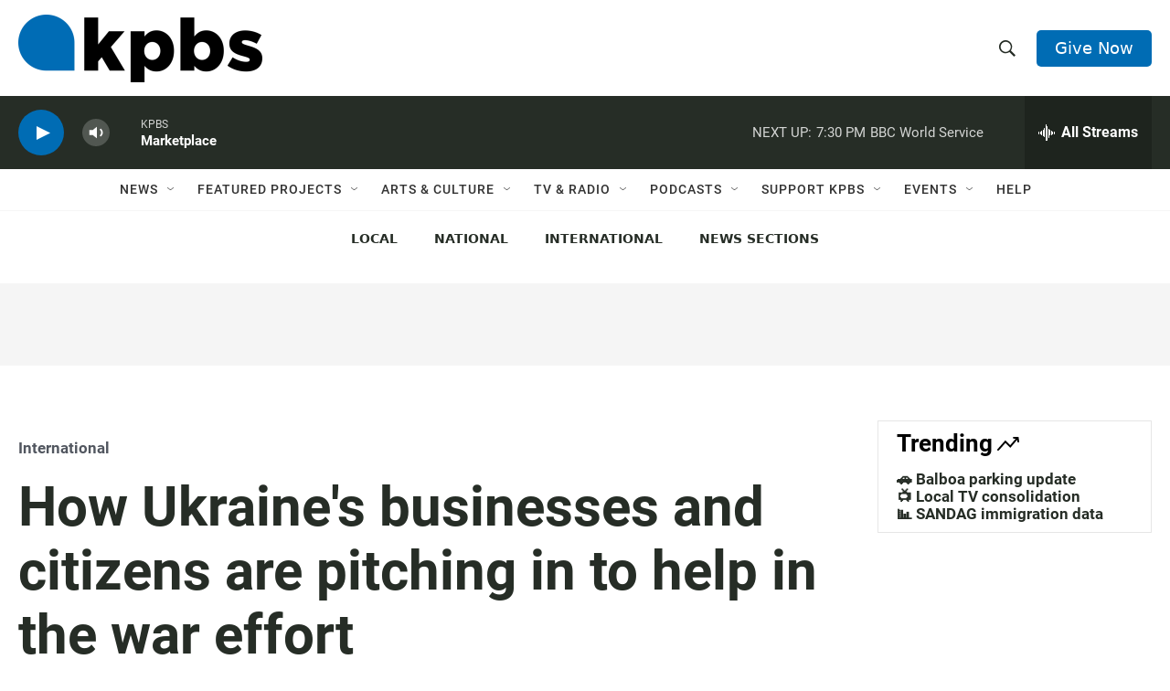

--- FILE ---
content_type: text/html; charset=utf-8
request_url: https://www.google.com/recaptcha/api2/anchor?ar=1&k=6LdRF8EbAAAAAGBCqO-5QNT28BvYzHDqkcBs-hO7&co=aHR0cHM6Ly93d3cua3Bicy5vcmc6NDQz&hl=en&v=9TiwnJFHeuIw_s0wSd3fiKfN&size=invisible&anchor-ms=20000&execute-ms=30000&cb=nv9eteatwa9c
body_size: 48215
content:
<!DOCTYPE HTML><html dir="ltr" lang="en"><head><meta http-equiv="Content-Type" content="text/html; charset=UTF-8">
<meta http-equiv="X-UA-Compatible" content="IE=edge">
<title>reCAPTCHA</title>
<style type="text/css">
/* cyrillic-ext */
@font-face {
  font-family: 'Roboto';
  font-style: normal;
  font-weight: 400;
  font-stretch: 100%;
  src: url(//fonts.gstatic.com/s/roboto/v48/KFO7CnqEu92Fr1ME7kSn66aGLdTylUAMa3GUBHMdazTgWw.woff2) format('woff2');
  unicode-range: U+0460-052F, U+1C80-1C8A, U+20B4, U+2DE0-2DFF, U+A640-A69F, U+FE2E-FE2F;
}
/* cyrillic */
@font-face {
  font-family: 'Roboto';
  font-style: normal;
  font-weight: 400;
  font-stretch: 100%;
  src: url(//fonts.gstatic.com/s/roboto/v48/KFO7CnqEu92Fr1ME7kSn66aGLdTylUAMa3iUBHMdazTgWw.woff2) format('woff2');
  unicode-range: U+0301, U+0400-045F, U+0490-0491, U+04B0-04B1, U+2116;
}
/* greek-ext */
@font-face {
  font-family: 'Roboto';
  font-style: normal;
  font-weight: 400;
  font-stretch: 100%;
  src: url(//fonts.gstatic.com/s/roboto/v48/KFO7CnqEu92Fr1ME7kSn66aGLdTylUAMa3CUBHMdazTgWw.woff2) format('woff2');
  unicode-range: U+1F00-1FFF;
}
/* greek */
@font-face {
  font-family: 'Roboto';
  font-style: normal;
  font-weight: 400;
  font-stretch: 100%;
  src: url(//fonts.gstatic.com/s/roboto/v48/KFO7CnqEu92Fr1ME7kSn66aGLdTylUAMa3-UBHMdazTgWw.woff2) format('woff2');
  unicode-range: U+0370-0377, U+037A-037F, U+0384-038A, U+038C, U+038E-03A1, U+03A3-03FF;
}
/* math */
@font-face {
  font-family: 'Roboto';
  font-style: normal;
  font-weight: 400;
  font-stretch: 100%;
  src: url(//fonts.gstatic.com/s/roboto/v48/KFO7CnqEu92Fr1ME7kSn66aGLdTylUAMawCUBHMdazTgWw.woff2) format('woff2');
  unicode-range: U+0302-0303, U+0305, U+0307-0308, U+0310, U+0312, U+0315, U+031A, U+0326-0327, U+032C, U+032F-0330, U+0332-0333, U+0338, U+033A, U+0346, U+034D, U+0391-03A1, U+03A3-03A9, U+03B1-03C9, U+03D1, U+03D5-03D6, U+03F0-03F1, U+03F4-03F5, U+2016-2017, U+2034-2038, U+203C, U+2040, U+2043, U+2047, U+2050, U+2057, U+205F, U+2070-2071, U+2074-208E, U+2090-209C, U+20D0-20DC, U+20E1, U+20E5-20EF, U+2100-2112, U+2114-2115, U+2117-2121, U+2123-214F, U+2190, U+2192, U+2194-21AE, U+21B0-21E5, U+21F1-21F2, U+21F4-2211, U+2213-2214, U+2216-22FF, U+2308-230B, U+2310, U+2319, U+231C-2321, U+2336-237A, U+237C, U+2395, U+239B-23B7, U+23D0, U+23DC-23E1, U+2474-2475, U+25AF, U+25B3, U+25B7, U+25BD, U+25C1, U+25CA, U+25CC, U+25FB, U+266D-266F, U+27C0-27FF, U+2900-2AFF, U+2B0E-2B11, U+2B30-2B4C, U+2BFE, U+3030, U+FF5B, U+FF5D, U+1D400-1D7FF, U+1EE00-1EEFF;
}
/* symbols */
@font-face {
  font-family: 'Roboto';
  font-style: normal;
  font-weight: 400;
  font-stretch: 100%;
  src: url(//fonts.gstatic.com/s/roboto/v48/KFO7CnqEu92Fr1ME7kSn66aGLdTylUAMaxKUBHMdazTgWw.woff2) format('woff2');
  unicode-range: U+0001-000C, U+000E-001F, U+007F-009F, U+20DD-20E0, U+20E2-20E4, U+2150-218F, U+2190, U+2192, U+2194-2199, U+21AF, U+21E6-21F0, U+21F3, U+2218-2219, U+2299, U+22C4-22C6, U+2300-243F, U+2440-244A, U+2460-24FF, U+25A0-27BF, U+2800-28FF, U+2921-2922, U+2981, U+29BF, U+29EB, U+2B00-2BFF, U+4DC0-4DFF, U+FFF9-FFFB, U+10140-1018E, U+10190-1019C, U+101A0, U+101D0-101FD, U+102E0-102FB, U+10E60-10E7E, U+1D2C0-1D2D3, U+1D2E0-1D37F, U+1F000-1F0FF, U+1F100-1F1AD, U+1F1E6-1F1FF, U+1F30D-1F30F, U+1F315, U+1F31C, U+1F31E, U+1F320-1F32C, U+1F336, U+1F378, U+1F37D, U+1F382, U+1F393-1F39F, U+1F3A7-1F3A8, U+1F3AC-1F3AF, U+1F3C2, U+1F3C4-1F3C6, U+1F3CA-1F3CE, U+1F3D4-1F3E0, U+1F3ED, U+1F3F1-1F3F3, U+1F3F5-1F3F7, U+1F408, U+1F415, U+1F41F, U+1F426, U+1F43F, U+1F441-1F442, U+1F444, U+1F446-1F449, U+1F44C-1F44E, U+1F453, U+1F46A, U+1F47D, U+1F4A3, U+1F4B0, U+1F4B3, U+1F4B9, U+1F4BB, U+1F4BF, U+1F4C8-1F4CB, U+1F4D6, U+1F4DA, U+1F4DF, U+1F4E3-1F4E6, U+1F4EA-1F4ED, U+1F4F7, U+1F4F9-1F4FB, U+1F4FD-1F4FE, U+1F503, U+1F507-1F50B, U+1F50D, U+1F512-1F513, U+1F53E-1F54A, U+1F54F-1F5FA, U+1F610, U+1F650-1F67F, U+1F687, U+1F68D, U+1F691, U+1F694, U+1F698, U+1F6AD, U+1F6B2, U+1F6B9-1F6BA, U+1F6BC, U+1F6C6-1F6CF, U+1F6D3-1F6D7, U+1F6E0-1F6EA, U+1F6F0-1F6F3, U+1F6F7-1F6FC, U+1F700-1F7FF, U+1F800-1F80B, U+1F810-1F847, U+1F850-1F859, U+1F860-1F887, U+1F890-1F8AD, U+1F8B0-1F8BB, U+1F8C0-1F8C1, U+1F900-1F90B, U+1F93B, U+1F946, U+1F984, U+1F996, U+1F9E9, U+1FA00-1FA6F, U+1FA70-1FA7C, U+1FA80-1FA89, U+1FA8F-1FAC6, U+1FACE-1FADC, U+1FADF-1FAE9, U+1FAF0-1FAF8, U+1FB00-1FBFF;
}
/* vietnamese */
@font-face {
  font-family: 'Roboto';
  font-style: normal;
  font-weight: 400;
  font-stretch: 100%;
  src: url(//fonts.gstatic.com/s/roboto/v48/KFO7CnqEu92Fr1ME7kSn66aGLdTylUAMa3OUBHMdazTgWw.woff2) format('woff2');
  unicode-range: U+0102-0103, U+0110-0111, U+0128-0129, U+0168-0169, U+01A0-01A1, U+01AF-01B0, U+0300-0301, U+0303-0304, U+0308-0309, U+0323, U+0329, U+1EA0-1EF9, U+20AB;
}
/* latin-ext */
@font-face {
  font-family: 'Roboto';
  font-style: normal;
  font-weight: 400;
  font-stretch: 100%;
  src: url(//fonts.gstatic.com/s/roboto/v48/KFO7CnqEu92Fr1ME7kSn66aGLdTylUAMa3KUBHMdazTgWw.woff2) format('woff2');
  unicode-range: U+0100-02BA, U+02BD-02C5, U+02C7-02CC, U+02CE-02D7, U+02DD-02FF, U+0304, U+0308, U+0329, U+1D00-1DBF, U+1E00-1E9F, U+1EF2-1EFF, U+2020, U+20A0-20AB, U+20AD-20C0, U+2113, U+2C60-2C7F, U+A720-A7FF;
}
/* latin */
@font-face {
  font-family: 'Roboto';
  font-style: normal;
  font-weight: 400;
  font-stretch: 100%;
  src: url(//fonts.gstatic.com/s/roboto/v48/KFO7CnqEu92Fr1ME7kSn66aGLdTylUAMa3yUBHMdazQ.woff2) format('woff2');
  unicode-range: U+0000-00FF, U+0131, U+0152-0153, U+02BB-02BC, U+02C6, U+02DA, U+02DC, U+0304, U+0308, U+0329, U+2000-206F, U+20AC, U+2122, U+2191, U+2193, U+2212, U+2215, U+FEFF, U+FFFD;
}
/* cyrillic-ext */
@font-face {
  font-family: 'Roboto';
  font-style: normal;
  font-weight: 500;
  font-stretch: 100%;
  src: url(//fonts.gstatic.com/s/roboto/v48/KFO7CnqEu92Fr1ME7kSn66aGLdTylUAMa3GUBHMdazTgWw.woff2) format('woff2');
  unicode-range: U+0460-052F, U+1C80-1C8A, U+20B4, U+2DE0-2DFF, U+A640-A69F, U+FE2E-FE2F;
}
/* cyrillic */
@font-face {
  font-family: 'Roboto';
  font-style: normal;
  font-weight: 500;
  font-stretch: 100%;
  src: url(//fonts.gstatic.com/s/roboto/v48/KFO7CnqEu92Fr1ME7kSn66aGLdTylUAMa3iUBHMdazTgWw.woff2) format('woff2');
  unicode-range: U+0301, U+0400-045F, U+0490-0491, U+04B0-04B1, U+2116;
}
/* greek-ext */
@font-face {
  font-family: 'Roboto';
  font-style: normal;
  font-weight: 500;
  font-stretch: 100%;
  src: url(//fonts.gstatic.com/s/roboto/v48/KFO7CnqEu92Fr1ME7kSn66aGLdTylUAMa3CUBHMdazTgWw.woff2) format('woff2');
  unicode-range: U+1F00-1FFF;
}
/* greek */
@font-face {
  font-family: 'Roboto';
  font-style: normal;
  font-weight: 500;
  font-stretch: 100%;
  src: url(//fonts.gstatic.com/s/roboto/v48/KFO7CnqEu92Fr1ME7kSn66aGLdTylUAMa3-UBHMdazTgWw.woff2) format('woff2');
  unicode-range: U+0370-0377, U+037A-037F, U+0384-038A, U+038C, U+038E-03A1, U+03A3-03FF;
}
/* math */
@font-face {
  font-family: 'Roboto';
  font-style: normal;
  font-weight: 500;
  font-stretch: 100%;
  src: url(//fonts.gstatic.com/s/roboto/v48/KFO7CnqEu92Fr1ME7kSn66aGLdTylUAMawCUBHMdazTgWw.woff2) format('woff2');
  unicode-range: U+0302-0303, U+0305, U+0307-0308, U+0310, U+0312, U+0315, U+031A, U+0326-0327, U+032C, U+032F-0330, U+0332-0333, U+0338, U+033A, U+0346, U+034D, U+0391-03A1, U+03A3-03A9, U+03B1-03C9, U+03D1, U+03D5-03D6, U+03F0-03F1, U+03F4-03F5, U+2016-2017, U+2034-2038, U+203C, U+2040, U+2043, U+2047, U+2050, U+2057, U+205F, U+2070-2071, U+2074-208E, U+2090-209C, U+20D0-20DC, U+20E1, U+20E5-20EF, U+2100-2112, U+2114-2115, U+2117-2121, U+2123-214F, U+2190, U+2192, U+2194-21AE, U+21B0-21E5, U+21F1-21F2, U+21F4-2211, U+2213-2214, U+2216-22FF, U+2308-230B, U+2310, U+2319, U+231C-2321, U+2336-237A, U+237C, U+2395, U+239B-23B7, U+23D0, U+23DC-23E1, U+2474-2475, U+25AF, U+25B3, U+25B7, U+25BD, U+25C1, U+25CA, U+25CC, U+25FB, U+266D-266F, U+27C0-27FF, U+2900-2AFF, U+2B0E-2B11, U+2B30-2B4C, U+2BFE, U+3030, U+FF5B, U+FF5D, U+1D400-1D7FF, U+1EE00-1EEFF;
}
/* symbols */
@font-face {
  font-family: 'Roboto';
  font-style: normal;
  font-weight: 500;
  font-stretch: 100%;
  src: url(//fonts.gstatic.com/s/roboto/v48/KFO7CnqEu92Fr1ME7kSn66aGLdTylUAMaxKUBHMdazTgWw.woff2) format('woff2');
  unicode-range: U+0001-000C, U+000E-001F, U+007F-009F, U+20DD-20E0, U+20E2-20E4, U+2150-218F, U+2190, U+2192, U+2194-2199, U+21AF, U+21E6-21F0, U+21F3, U+2218-2219, U+2299, U+22C4-22C6, U+2300-243F, U+2440-244A, U+2460-24FF, U+25A0-27BF, U+2800-28FF, U+2921-2922, U+2981, U+29BF, U+29EB, U+2B00-2BFF, U+4DC0-4DFF, U+FFF9-FFFB, U+10140-1018E, U+10190-1019C, U+101A0, U+101D0-101FD, U+102E0-102FB, U+10E60-10E7E, U+1D2C0-1D2D3, U+1D2E0-1D37F, U+1F000-1F0FF, U+1F100-1F1AD, U+1F1E6-1F1FF, U+1F30D-1F30F, U+1F315, U+1F31C, U+1F31E, U+1F320-1F32C, U+1F336, U+1F378, U+1F37D, U+1F382, U+1F393-1F39F, U+1F3A7-1F3A8, U+1F3AC-1F3AF, U+1F3C2, U+1F3C4-1F3C6, U+1F3CA-1F3CE, U+1F3D4-1F3E0, U+1F3ED, U+1F3F1-1F3F3, U+1F3F5-1F3F7, U+1F408, U+1F415, U+1F41F, U+1F426, U+1F43F, U+1F441-1F442, U+1F444, U+1F446-1F449, U+1F44C-1F44E, U+1F453, U+1F46A, U+1F47D, U+1F4A3, U+1F4B0, U+1F4B3, U+1F4B9, U+1F4BB, U+1F4BF, U+1F4C8-1F4CB, U+1F4D6, U+1F4DA, U+1F4DF, U+1F4E3-1F4E6, U+1F4EA-1F4ED, U+1F4F7, U+1F4F9-1F4FB, U+1F4FD-1F4FE, U+1F503, U+1F507-1F50B, U+1F50D, U+1F512-1F513, U+1F53E-1F54A, U+1F54F-1F5FA, U+1F610, U+1F650-1F67F, U+1F687, U+1F68D, U+1F691, U+1F694, U+1F698, U+1F6AD, U+1F6B2, U+1F6B9-1F6BA, U+1F6BC, U+1F6C6-1F6CF, U+1F6D3-1F6D7, U+1F6E0-1F6EA, U+1F6F0-1F6F3, U+1F6F7-1F6FC, U+1F700-1F7FF, U+1F800-1F80B, U+1F810-1F847, U+1F850-1F859, U+1F860-1F887, U+1F890-1F8AD, U+1F8B0-1F8BB, U+1F8C0-1F8C1, U+1F900-1F90B, U+1F93B, U+1F946, U+1F984, U+1F996, U+1F9E9, U+1FA00-1FA6F, U+1FA70-1FA7C, U+1FA80-1FA89, U+1FA8F-1FAC6, U+1FACE-1FADC, U+1FADF-1FAE9, U+1FAF0-1FAF8, U+1FB00-1FBFF;
}
/* vietnamese */
@font-face {
  font-family: 'Roboto';
  font-style: normal;
  font-weight: 500;
  font-stretch: 100%;
  src: url(//fonts.gstatic.com/s/roboto/v48/KFO7CnqEu92Fr1ME7kSn66aGLdTylUAMa3OUBHMdazTgWw.woff2) format('woff2');
  unicode-range: U+0102-0103, U+0110-0111, U+0128-0129, U+0168-0169, U+01A0-01A1, U+01AF-01B0, U+0300-0301, U+0303-0304, U+0308-0309, U+0323, U+0329, U+1EA0-1EF9, U+20AB;
}
/* latin-ext */
@font-face {
  font-family: 'Roboto';
  font-style: normal;
  font-weight: 500;
  font-stretch: 100%;
  src: url(//fonts.gstatic.com/s/roboto/v48/KFO7CnqEu92Fr1ME7kSn66aGLdTylUAMa3KUBHMdazTgWw.woff2) format('woff2');
  unicode-range: U+0100-02BA, U+02BD-02C5, U+02C7-02CC, U+02CE-02D7, U+02DD-02FF, U+0304, U+0308, U+0329, U+1D00-1DBF, U+1E00-1E9F, U+1EF2-1EFF, U+2020, U+20A0-20AB, U+20AD-20C0, U+2113, U+2C60-2C7F, U+A720-A7FF;
}
/* latin */
@font-face {
  font-family: 'Roboto';
  font-style: normal;
  font-weight: 500;
  font-stretch: 100%;
  src: url(//fonts.gstatic.com/s/roboto/v48/KFO7CnqEu92Fr1ME7kSn66aGLdTylUAMa3yUBHMdazQ.woff2) format('woff2');
  unicode-range: U+0000-00FF, U+0131, U+0152-0153, U+02BB-02BC, U+02C6, U+02DA, U+02DC, U+0304, U+0308, U+0329, U+2000-206F, U+20AC, U+2122, U+2191, U+2193, U+2212, U+2215, U+FEFF, U+FFFD;
}
/* cyrillic-ext */
@font-face {
  font-family: 'Roboto';
  font-style: normal;
  font-weight: 900;
  font-stretch: 100%;
  src: url(//fonts.gstatic.com/s/roboto/v48/KFO7CnqEu92Fr1ME7kSn66aGLdTylUAMa3GUBHMdazTgWw.woff2) format('woff2');
  unicode-range: U+0460-052F, U+1C80-1C8A, U+20B4, U+2DE0-2DFF, U+A640-A69F, U+FE2E-FE2F;
}
/* cyrillic */
@font-face {
  font-family: 'Roboto';
  font-style: normal;
  font-weight: 900;
  font-stretch: 100%;
  src: url(//fonts.gstatic.com/s/roboto/v48/KFO7CnqEu92Fr1ME7kSn66aGLdTylUAMa3iUBHMdazTgWw.woff2) format('woff2');
  unicode-range: U+0301, U+0400-045F, U+0490-0491, U+04B0-04B1, U+2116;
}
/* greek-ext */
@font-face {
  font-family: 'Roboto';
  font-style: normal;
  font-weight: 900;
  font-stretch: 100%;
  src: url(//fonts.gstatic.com/s/roboto/v48/KFO7CnqEu92Fr1ME7kSn66aGLdTylUAMa3CUBHMdazTgWw.woff2) format('woff2');
  unicode-range: U+1F00-1FFF;
}
/* greek */
@font-face {
  font-family: 'Roboto';
  font-style: normal;
  font-weight: 900;
  font-stretch: 100%;
  src: url(//fonts.gstatic.com/s/roboto/v48/KFO7CnqEu92Fr1ME7kSn66aGLdTylUAMa3-UBHMdazTgWw.woff2) format('woff2');
  unicode-range: U+0370-0377, U+037A-037F, U+0384-038A, U+038C, U+038E-03A1, U+03A3-03FF;
}
/* math */
@font-face {
  font-family: 'Roboto';
  font-style: normal;
  font-weight: 900;
  font-stretch: 100%;
  src: url(//fonts.gstatic.com/s/roboto/v48/KFO7CnqEu92Fr1ME7kSn66aGLdTylUAMawCUBHMdazTgWw.woff2) format('woff2');
  unicode-range: U+0302-0303, U+0305, U+0307-0308, U+0310, U+0312, U+0315, U+031A, U+0326-0327, U+032C, U+032F-0330, U+0332-0333, U+0338, U+033A, U+0346, U+034D, U+0391-03A1, U+03A3-03A9, U+03B1-03C9, U+03D1, U+03D5-03D6, U+03F0-03F1, U+03F4-03F5, U+2016-2017, U+2034-2038, U+203C, U+2040, U+2043, U+2047, U+2050, U+2057, U+205F, U+2070-2071, U+2074-208E, U+2090-209C, U+20D0-20DC, U+20E1, U+20E5-20EF, U+2100-2112, U+2114-2115, U+2117-2121, U+2123-214F, U+2190, U+2192, U+2194-21AE, U+21B0-21E5, U+21F1-21F2, U+21F4-2211, U+2213-2214, U+2216-22FF, U+2308-230B, U+2310, U+2319, U+231C-2321, U+2336-237A, U+237C, U+2395, U+239B-23B7, U+23D0, U+23DC-23E1, U+2474-2475, U+25AF, U+25B3, U+25B7, U+25BD, U+25C1, U+25CA, U+25CC, U+25FB, U+266D-266F, U+27C0-27FF, U+2900-2AFF, U+2B0E-2B11, U+2B30-2B4C, U+2BFE, U+3030, U+FF5B, U+FF5D, U+1D400-1D7FF, U+1EE00-1EEFF;
}
/* symbols */
@font-face {
  font-family: 'Roboto';
  font-style: normal;
  font-weight: 900;
  font-stretch: 100%;
  src: url(//fonts.gstatic.com/s/roboto/v48/KFO7CnqEu92Fr1ME7kSn66aGLdTylUAMaxKUBHMdazTgWw.woff2) format('woff2');
  unicode-range: U+0001-000C, U+000E-001F, U+007F-009F, U+20DD-20E0, U+20E2-20E4, U+2150-218F, U+2190, U+2192, U+2194-2199, U+21AF, U+21E6-21F0, U+21F3, U+2218-2219, U+2299, U+22C4-22C6, U+2300-243F, U+2440-244A, U+2460-24FF, U+25A0-27BF, U+2800-28FF, U+2921-2922, U+2981, U+29BF, U+29EB, U+2B00-2BFF, U+4DC0-4DFF, U+FFF9-FFFB, U+10140-1018E, U+10190-1019C, U+101A0, U+101D0-101FD, U+102E0-102FB, U+10E60-10E7E, U+1D2C0-1D2D3, U+1D2E0-1D37F, U+1F000-1F0FF, U+1F100-1F1AD, U+1F1E6-1F1FF, U+1F30D-1F30F, U+1F315, U+1F31C, U+1F31E, U+1F320-1F32C, U+1F336, U+1F378, U+1F37D, U+1F382, U+1F393-1F39F, U+1F3A7-1F3A8, U+1F3AC-1F3AF, U+1F3C2, U+1F3C4-1F3C6, U+1F3CA-1F3CE, U+1F3D4-1F3E0, U+1F3ED, U+1F3F1-1F3F3, U+1F3F5-1F3F7, U+1F408, U+1F415, U+1F41F, U+1F426, U+1F43F, U+1F441-1F442, U+1F444, U+1F446-1F449, U+1F44C-1F44E, U+1F453, U+1F46A, U+1F47D, U+1F4A3, U+1F4B0, U+1F4B3, U+1F4B9, U+1F4BB, U+1F4BF, U+1F4C8-1F4CB, U+1F4D6, U+1F4DA, U+1F4DF, U+1F4E3-1F4E6, U+1F4EA-1F4ED, U+1F4F7, U+1F4F9-1F4FB, U+1F4FD-1F4FE, U+1F503, U+1F507-1F50B, U+1F50D, U+1F512-1F513, U+1F53E-1F54A, U+1F54F-1F5FA, U+1F610, U+1F650-1F67F, U+1F687, U+1F68D, U+1F691, U+1F694, U+1F698, U+1F6AD, U+1F6B2, U+1F6B9-1F6BA, U+1F6BC, U+1F6C6-1F6CF, U+1F6D3-1F6D7, U+1F6E0-1F6EA, U+1F6F0-1F6F3, U+1F6F7-1F6FC, U+1F700-1F7FF, U+1F800-1F80B, U+1F810-1F847, U+1F850-1F859, U+1F860-1F887, U+1F890-1F8AD, U+1F8B0-1F8BB, U+1F8C0-1F8C1, U+1F900-1F90B, U+1F93B, U+1F946, U+1F984, U+1F996, U+1F9E9, U+1FA00-1FA6F, U+1FA70-1FA7C, U+1FA80-1FA89, U+1FA8F-1FAC6, U+1FACE-1FADC, U+1FADF-1FAE9, U+1FAF0-1FAF8, U+1FB00-1FBFF;
}
/* vietnamese */
@font-face {
  font-family: 'Roboto';
  font-style: normal;
  font-weight: 900;
  font-stretch: 100%;
  src: url(//fonts.gstatic.com/s/roboto/v48/KFO7CnqEu92Fr1ME7kSn66aGLdTylUAMa3OUBHMdazTgWw.woff2) format('woff2');
  unicode-range: U+0102-0103, U+0110-0111, U+0128-0129, U+0168-0169, U+01A0-01A1, U+01AF-01B0, U+0300-0301, U+0303-0304, U+0308-0309, U+0323, U+0329, U+1EA0-1EF9, U+20AB;
}
/* latin-ext */
@font-face {
  font-family: 'Roboto';
  font-style: normal;
  font-weight: 900;
  font-stretch: 100%;
  src: url(//fonts.gstatic.com/s/roboto/v48/KFO7CnqEu92Fr1ME7kSn66aGLdTylUAMa3KUBHMdazTgWw.woff2) format('woff2');
  unicode-range: U+0100-02BA, U+02BD-02C5, U+02C7-02CC, U+02CE-02D7, U+02DD-02FF, U+0304, U+0308, U+0329, U+1D00-1DBF, U+1E00-1E9F, U+1EF2-1EFF, U+2020, U+20A0-20AB, U+20AD-20C0, U+2113, U+2C60-2C7F, U+A720-A7FF;
}
/* latin */
@font-face {
  font-family: 'Roboto';
  font-style: normal;
  font-weight: 900;
  font-stretch: 100%;
  src: url(//fonts.gstatic.com/s/roboto/v48/KFO7CnqEu92Fr1ME7kSn66aGLdTylUAMa3yUBHMdazQ.woff2) format('woff2');
  unicode-range: U+0000-00FF, U+0131, U+0152-0153, U+02BB-02BC, U+02C6, U+02DA, U+02DC, U+0304, U+0308, U+0329, U+2000-206F, U+20AC, U+2122, U+2191, U+2193, U+2212, U+2215, U+FEFF, U+FFFD;
}

</style>
<link rel="stylesheet" type="text/css" href="https://www.gstatic.com/recaptcha/releases/9TiwnJFHeuIw_s0wSd3fiKfN/styles__ltr.css">
<script nonce="sx3UPAfdrpGa2PYnHw68gQ" type="text/javascript">window['__recaptcha_api'] = 'https://www.google.com/recaptcha/api2/';</script>
<script type="text/javascript" src="https://www.gstatic.com/recaptcha/releases/9TiwnJFHeuIw_s0wSd3fiKfN/recaptcha__en.js" nonce="sx3UPAfdrpGa2PYnHw68gQ">
      
    </script></head>
<body><div id="rc-anchor-alert" class="rc-anchor-alert"></div>
<input type="hidden" id="recaptcha-token" value="[base64]">
<script type="text/javascript" nonce="sx3UPAfdrpGa2PYnHw68gQ">
      recaptcha.anchor.Main.init("[\x22ainput\x22,[\x22bgdata\x22,\x22\x22,\[base64]/[base64]/[base64]/[base64]/cjw8ejpyPj4+eil9Y2F0Y2gobCl7dGhyb3cgbDt9fSxIPWZ1bmN0aW9uKHcsdCx6KXtpZih3PT0xOTR8fHc9PTIwOCl0LnZbd10/dC52W3ddLmNvbmNhdCh6KTp0LnZbd109b2Yoeix0KTtlbHNle2lmKHQuYkImJnchPTMxNylyZXR1cm47dz09NjZ8fHc9PTEyMnx8dz09NDcwfHx3PT00NHx8dz09NDE2fHx3PT0zOTd8fHc9PTQyMXx8dz09Njh8fHc9PTcwfHx3PT0xODQ/[base64]/[base64]/[base64]/bmV3IGRbVl0oSlswXSk6cD09Mj9uZXcgZFtWXShKWzBdLEpbMV0pOnA9PTM/bmV3IGRbVl0oSlswXSxKWzFdLEpbMl0pOnA9PTQ/[base64]/[base64]/[base64]/[base64]\x22,\[base64]\\u003d\\u003d\x22,\x22GcOhw7zDhMOMYgLDrcO7wrbCkcOcbcKEwpDDqMOyw61pwpwwNwsUw7hWVlUUTD/Djk/DksOoE8KRbMOGw5sZLsO5GsK2w74Wwq3CrMKSw6nDoQTDg8O4WMKnSC9GXh/DocOEI8OKw73DmcKIwohow77DsQAkCEHCsTYSZnAQNlwfw643IMORwolmKijCkB3DrcOTwo1dwrd8JsKHCV/DswcgcMKucCFyw4rCp8OCU8KKV0Fgw6t8B1vCl8ODQDjDhzp9wpjCuMKPw5Ekw4PDjMK/[base64]/[base64]/Ct04yazJsDxfDq8O6w6jDh8KVw6pKbMOFb3F9wp/DthFww7nDv8K7GRTDkMKqwoIhIEPCpSN/w6gmwqHCiEo+acO3fkxJw7QcBMK8wpUYwo17S8OAf8OLw75nAzbDjkPCucK1E8KYGMKtCMKFw5vCv8K4woAww6PDmV4Hw4jDtgvCuVJNw7EfD8KvHi/[base64]/[base64]/[base64]/Ds8KMw6k6DQZvw4gVPMOQc8KKAUEFLSrClXnChsKPN8ORK8KTdCjCksKqRcOyaEzCt1fChcKIC8O9wqLCqhcNVz0fwqbDlsKpw5jCtMKVw4PCh8KSPHlKw6bCuXjDlcKrw6k3Q37DvsO6Cjk4w6rDnsKGwpwBw7jCoCozw5knwoFRRFPDogcEw5/DusO/JcK1w6Z6FjVoBD/[base64]/[base64]/DrSw0w7fCnMOYV8O7Y8OdwoQnRGQkw4HDksOqwrgMaknDlMKswpPCm38cw73DqcKga1PDscOfFx/Cn8OsHh/CmHwbwpfCkirDvmtVw4NjTcKNEGlfwrbCr8KJw4HDlsKVwrHDqm5VB8KBw5/CscKkNFMlw6XDiXlqw63DrhBsw6TDlsODTkTDp2rCrMK9fFpXw6bCt8O3wrwLwpzChcOswohbw5jCs8KhD31XPgJ9JMKPwrHDq3kQw6sIB2rDjcOhV8KjHsOibF5CwrHDrDdiwp/CpDXCsMOIw7A8Y8O5woFUWMK/[base64]/Cmm/[base64]/OcKoD8KOGMKuw4zCmcKkw73CuhPCqi8gHXdFV13DvMO+R8OaBsKtecKOwpU9CFpwbG7Ciw/Co254wqHDtiM8WMKww6LDucOzwoQyw4NXwqrCssKlwoTCs8OTbsKYw5LDlMKLwoEFcmvDjsKpw73DvMOxKnzDhMKDwprDnsKVDgDDuQcpwqlMDMO8wrnDhwAbw6YiBMObcGEBY0ljwqzDtFExScOvWcKdAEwaTGhlFsOaw7LCrMK+acOMBTxwHVHCvSwaUC/[base64]/DkknDqmsQwoLClMO0DcO3wq5nwoY6JFsSwohFNsKfw4AIE0IBwqQGwrzDo0bDjMKRMUQyw7nCqShOLMOrwq3DmsOEwr7DqkDDo8OFHQtGwrnDo1NBJMO4wqYRwoXCocOUw6hnw4VNwrbCtEBvSmjDi8O0AFVRw7/CqcOtEjRvw63CgkrCgV0YdhLCmUoQAQzCrXXCjhV6PEvDjcK/w77CpknCrk0qWMOaw6cSVsO/woUQwofDgcO6HSdmworCtmrCqg3DjErClQ4qTMKPE8OKwqgUw7fDgxBvwo/CoMKTwobChiXCvVFJMRPClMOWw5cFeWkREMODw4TDryLCjhgDYhvDnMOWw5vDjsOzQMOKw7PCtwhww7sdXyBwPyLCk8ONc8KHwr1Cwq7CilTDrHrDrBtlf8KBHn85aVAgVsKdMMOnw63CjyDCjsKqw4kcw5XDnC/CjcOTQcO3XsKTFkofeEg0wqMsYHTDt8KpTjFvw5LDh1sZZcO0fE3DkxHDq3ArN8OuOg7DrcOGwoXCvFM6wqXDuiBvFsOkLHsDUE/[base64]/[base64]/[base64]/CjRFFZU4henIqEsKcw78RRVDDrMKuwpF0wogUd8KcW8KtBUFRPMO7w59Ewp9rwoPDvsO5TMOiLlDDocOkE8KhwrfChzp3w7jCrEfDoybDosKyw73CtcKVwrE7w4QbMCQ/[base64]/[base64]/Ct0rDv00sw6PDtQnCk03Dnhsewp3DvcKSw7tBXwvDoE3CusOYw6hgw47Dp8OOw5PCgErDu8KXwr7DisO/wq9KAEDDtmrDrlhdC3TDo0QGw5Q/[base64]/Cv8KRBD1qw45Mw5xxwp7DmljDocONUXvCgcOKw5diwoQ1wp47w6vCtFUcNcKgZ8KGwppVw5QgIMO6TighPHvClnLDm8OXwqTDvCNaw5DDqXbDvsKdBGXCucO4NsObwogFH2vCo34pYg3DqsKpecOYw50hw5V/[base64]/Cj3pPwqEnw5IABMOXwobCniLCjl10R8KDV8Khwr4/FW05ID41F8K4wq7CjSvDusKzwo/CjgglIiETHgs5w50sw5vDpChuw5fCuk3ChGPDn8OrPMKhGsKSwqhrYwLDv8K/C03DkMOHw4LDlTDDrxs8wrfCuyUuwqTDuV7DtsO0w5ZuwrzDoMOyw6cdwpUhwrV1w5ZqC8KoM8KFPHXDkcOlAAcsIsO+w7YjwrDDkk/CrUNww7nDvMKqwp04JcKPEVfDi8ODNsOaSA7CqXvDtsKOdH5tAgjDgMO9XGnCssKHwqrDui7DpxXDgsKzw6x2cRoPDMOdYlNFw7kHw71rdMKZw79dd0nDncOYw7TDrMKdZsO4wqZOR0/CuVHCmMKpFMOBw7zDusKow6PDpcOmwo/CjURTwrg6JEnClxNwUE/DnGfCuMOiw6DCsF03wo8tw5sCwr5OUcKxesKMFTPDmcOrw7VkJWNEP8ObdTUDRcONwrVjQcKtesKEK8KQTC/DuDxaL8Kdw4htwqPDnMOpw7bDg8KvEjoQwq4aY8OJwrjCqMKKEcKiWcK7w7dlw4l4w53DuV7CksOoHXw4eXfDuG7CkEUIUlN4c1LDii/DgVzDpcObQVYCcMKDw7bDulHDkgTDrcKRwrDDocO1wpJLw7MrKlzDgXXCphDDsTTDmS/DgcO1YcK+WcK5w7fDhkE8aFDCpsO8wr5dw7l1XyLCvTofGhUJw4I8RFl2wok7w4zDssO/wrFwWsKDwp5FKGJff1XDr8KJKcOOW8OAbSZuwosJAsK7e0pawo09w44Aw4rDocKAwp0qMVvDpMKKwpXDsg1DMWpwdsOaAiPCo8KgwqtubMKAJUIUD8O8XMOawpg0A2A/CMOWW0HDqQXChMObw6bCmcOhScO4wpsKwqbDi8KVAznCiMKodsOXehN6bMOSE0XChh44w5fDrT3Dl3LClCDDmyHCrlsRwqTDkg/Dl8O6G2w6AMKuwrNbw5YiwpjDjjd/w5NOLsOldSrCqsKMG8OsSG/[base64]/[base64]/woM3w5nDjR0cw4XCjMOwwqnCp8OMQTJXAcKwQCLCnMKbfMOnKRnCpS8sw5HDpcOQw4HDgcKEw54QOMOufDnDgsOVw4Usw6fDnQnDsMOdbcKZJ8OPe8K/RwF+w7lQCcOlA2zDiMOqZCXCvEDDniktY8Oww61IwrNuwpxcw7Vlw5QxwodFc3ccwqcIwrMLTWzDkMKmK8KTa8KkFcKJCsOxc3/[base64]/w4fCmHfCiD42U8OKbH/[base64]/wrllw4MowptQfMKuwpl1wp5FKcKpHMOow6NCwqHCqHHDkcKww53DscOOIxgne8ORMC7ClcKawq11wrXCrMOUDMO/[base64]/DljIuw5QgwqMQCsKpCWIrwqLDlsOECExXw6oewqPDlw9Aw4vCmDQfV0vCiW0VOcKywofDqWNNVcOocVN5SMKjM1gHw5jCsMOiFTvClcOIwpbDmQ4UwpfDlMOtw6IdwqjDuMOEIMOoEC0swoHCtSXDjXw7wq/CnTdCwpbDp8KKSw86C8OpKB54dnbDhMKQX8KYwpXDpsOEbl8Xwp94HMKgZsOVL8KUCMK9MsKNwprCq8O7MiHDkUl/[base64]/DssO/[base64]/DgnjDswnChlnCvMK4BMO5ecKQEMKpF8O2SCY4YhtjJ8K5SWUEw7DDjMK3csKpw7gsw488woLDo8ORwplrw4/CpGjDgcOALcKywrBFEjQRBxfCsBsQIy/Ch1rClVlfwrYxw73DsiEqSsOVIMOrecOlwpnDgEgnN0HCgsK2wp1ww5gPwq/CocKkwoFyaV4IPMKfe8OVwrdEwp4dwpwkacOxw7h0w5QLwqIFw4bCvsOGNcOMAxVSw5rDtMKVGcOsfDXCpcOBwrrDp8Kcwpp1UsOdwqfDvSbDgMKqw7nDosOaecOKwpfCjsOuMMKBwpXDn8Kga8OAwot9TMKTwprClcK0QsOcFsOFWC3DqVtNw7tYw5bCg8OeMcK2w6/[base64]/DnsOxw4xJwqUXc8KpwoDCiETDrMOiw6oXwrfCrFTDsCwtTz3DlWEIdsO+BsK8G8KVa8OuJ8KGaFnDucKjN8OPw5/[base64]/[base64]/DgirDn8OFwrzCnMONf8O3VMKcw6sbNMOGA8Kiw4oLXFfDsGjDucObw4/[base64]/FMK6w4XCr8Onw5lAw5Jfw5/DpMKdKsOfw6Baah/Dg8OyBcOcw4QWw5Ymw5TDgsOPwoU9wrjDjMKxw4VXw6LDicKywqzCisKZw6ZOLEbCisO5PMOkw77DrH93worDq2l5w6wjwoQGCsKWw7MEw65Sw7rCjAxhwo7CnsOTTFvCiQsuET0Gw55qNsKudwwCw6Vow7rDrcOFB8K+WsOZST7DhsK4TWvCp8KWBkc/McOWw7vDiwLCnEAXOMKnbGrCicKaaTkaSMKDw4bDsMO6HlYjwqLDvAXDhcKDworCp8OCw74Hw7nCkDQsw5p5wqZQwp4fcHXDssOGw6M4w6JyCUFRw6teG8KUw6rClx1yNcOjV8KTKsKaw6PDj8OPK8KXAMKUw7jCjg3DslXCuxzCvsKcwoPCrMK3Hl/DthlOSsOFw6/CqnJfYilVZyNocMO/wqx5cR1BKmx+w5MSw6QQwqlZO8Kuw4cxM8KVwq0Pwq7CmMOfIFwnBjHDvA98w7/Cg8KoMlUNwqcqLcOMw5LCkEDDvSIsw6QBDcOZA8KGJnLDuCvDjcOFwpXDi8Kadx0LcktzwpI3w5ojw5PDhMOVeU/CpcK1w7p2NA1Nw75bwpnDgsOPw6EUN8Owwp/[base64]/wohmZcKDw5PDucOcw6ZwDMO/w53Dt8OzwoILKj3CrMKFSsKtYizCnCYGwrTCqwLCvAp/wqPCiMKcVMK+BDnCtMOzwrMZaMOpw6fDkCQ8wrhHDcOvSsK2w7jDtcO3a8OZwq5mIsO9FsO/JXJOwoDDmyHDjH7CrS7Dnn7DqwUnRjdcUBIowrzCvcOPw65YWMKCPcKQw7TChi/[base64]/w6M9w6vDiFrDicKrwprCvcOxQcOeZ8O9w4DCmsO5ScK5SMKFwqrDhjjDvWbCrW4PEy3CuMOAwrfDkizCkMO8wqRnw4HCtGcBw5zDuCk/W8K1ZkzDgUvDlAfDlAbDiMK9w5EfHsKjY8OfTsKwMcO2w5jCv8KZw6EZw5B3wp07Y1nDizHDq8KJT8KBw6Uww4rCuljDgcKcKlcbAsOJHcKSLU3CvsOhOGcyDsOmw4NbKEPCn193wqZHbMKKCykvw7/DoAzDk8OBwqE1CMO9w7rDiFUDw4NKcsKhHx3CvEXDsXcwQT/[base64]/[base64]/w6ZLwqPCjMOKOsOSScOzN8KeSi7DqA5Sw5rCocKnwrzDl2fCocOiw7wyFy3Dqi5pw4diO1/CqTvCusOdHlEvCMKJMsOZwrTDqGMnw5HCmjvCoTHDisOSw54qKgPDrsKXNhB0wpo6wqIww5DCusKEURxzwrnCrsOtw7MdSk/DvcO3w5fCkEFjw5bDlsKGOxhNJcOkGMKxw6LDkCnDrcKMwpzCqMKAA8OyR8KeHcOLw5/[base64]/CogLDvUnCrk7DmMKeGcOmw6fDvgDCjcKuGSHCihJ0w6ZkGsKiwozCgsOcCcOAw7zCv8KXLCbChn/CmE7CoV/Cqlomw7gHGsO2SsKdwpc4f8Kqw67CgsOkw45IUhbDocKEAXZnAcOvScObUh3Ct2HCp8OXw5A7aljClho9wpMKHcKwb0FEw6bCpMOzc8O0w6fCiykED8KCQ2dHf8KadAXDqsKTQ3XDksKtwotNe8Kbw7XCpsOsMWUQPTrDg1wuZcKcaGXCocO/[base64]/wrjCh8Kcwrk2W8Okwr3CosOOZcK/w4Q2acK8w6HCicOjUsKTGzbCrALDhcOFw5YdYmUzJMK1w7rChMOEwpdLw4YKw78mw6tTwr06w7lPLsKYBXkVwovCjsKfwrnCqMKRPwQ3wovDh8Oaw4FsDD/[base64]/I8O/YcKmw4TDkUnDgiNuwrfCssOyw7cPw7psw5rCi8O9Pl3DsltZNEbClhnCgRLCmy9OGDDCncKyDzJSwqTCiR7DpMO8I8KTQ3F5U8OuRcKIw7fDoXbDj8KwMcO0w4XCi8Kkw79jAHLCgMKow49Rw6jDocOzAMKDf8K6worDicK2wrEwasOIQ8K3UsOZwoQMwoJkWB8mQA/ChsKLMW3DmMOvw7plw6fDosOiaT7CvAlgwrfCs10FPFMyN8KkZ8KAXGNfw7jDlV1Xw5LCphFWAMK1VwvCisOGwpQ8w4N/w4wswqnCusKCwqTDuWDCsUwnw59RScOICVbCoMK/D8OvUBPDrCRBw6jCr2PDmsKgw7TCrQBjMjbDosO3wp9AWsKxwqV5wprDrDrDlDkNw6Q/wqY6wojDrnV6w7QNaMKVbRgZTQ/Dh8ONXC/CnMOjwpZrwoNRw5nCi8O6wqUGXcOsw7ExJzbDg8KBw7szwpgQXMODwolCB8Krw4LCp1nDlzHCo8O/wogDYigEwrtgdcKkNHcLwroACMOzwojCoWlEMMKHZcOpU8KNL8OebAbDkVzDt8KNe8KGAltLw519OTvDmsKqwqs4ZMKWLsK4w6/DsBvCrijDtAJEKMKxEsK1wqnCsFXCmCJTVSjCkBw/w4QXw4pmw6TCiFXDn8OfBTrDi8Odwo1ZB8KdwoTDkUTChcOJwpElw4lyWcKFY8OyB8K8IcKZRcOjNGbCskbCj8OZw4TDu2TCiRYjw4onKkDDi8KBw7PDvMOYQkbDgBPDoMKsw6DCkm1zBsKBwpMMwoPCgjLDpcOWwqE2wp9sbW/Dr04kWRvCmcKiFsKhMsK0wp/DkC4AScOgwqkDw4bChy0/J8Klw60ewqPDn8Ohw6x2w5ZFJC4UwpkadjzDrMKSwpU2w4HDnDIewqoTbS1gTnbCgx0+w6HCo8ONccKkJ8K7DirCm8KTw5HDgsKcw6pcwrZNHQjCmj7CkDZVwpbCiDhiJzfDg3tMDBsow7DCjsK5w6spwo3CjcOgEsKDAMKcM8OVGQoKw5nCgn/CkgHDiT3CoF/Ch8KmIMOLbHI9AERGHcOyw7Zsw6BPXMKhwqbDlm0kBDgow4vClBNQeTDCuh1lwpnCmj0ECcOlS8K7wrPCmRFDwrZvw7/CkMKtw5/CgQMVwqltw4NZwonDgUdUw7gbJxhLw6siQ8OZw7/DqGELw6kedsObw4vCpMOywpTCnUwlUnYlPSvCpcKBUxfDtE5kWsOwC8Ogwo0uw7TDhcO0GGNPWMKMU8KSQsOzw6sowrLDnMOIE8K5CcOQw7ptUhh2w5gAwpsuYh8lBV/DuMK4aBPDpMKewrvDrg/DqMKKw5bDrRMLcBADw4/DssOHP0w0w5t1FAwiIhjDsAAMwonCrMKwNEY7WUMDw6bDpyzChwbDicK0woPDpSZow59owpg1DMOpwo7DviN4wpkKXWF4w78JNMKtBjTDvywVw5ozw5jCmnZKOQlawr4KIMKBBj5/HcKMR8KREnZGw4/DkMKfwrN4AEXCiDPCu2fDo3NhCxvCiw/CicKiCMOTwqoxbBANw4AYAybDigNSYi0gIxFlKS44wp1Hw6JEw5pdB8KSTsOAJEfCpixOMCfCucOKw5bDi8KVwrFSTsOYI1LCv0nDin9DwqdbAsOQajAxw5RCwqfCqcO3w4JkKmpnw5drYVzDscOtBRtlO2d/URVBFi0qwo9awozDsTgdw5dRwpwkwrJdw6NVw4Rnwqkww7PCswHCmx8Vw6/DmE8WL0EnAWE9wrY+OWs7CFnCpMOqwrzDlDnDjD/[base64]/[base64]/[base64]/CocK/eGXCvcKqbVM1QGd6w5fDlsKYR8KgHQrCnMOSQBdnUh4Xw4Q0LMKGwpbCvsKAwp1JG8KjY2YJw4rCoyFRKcKzw7fDngp7Q2E/wqjDoMOhdcOjw5rCnldgA8KWGWHDiw7Dp0YIw4x3NMKyZMKrw4XCogDCnU9GNsKqwrd3bMKiw63DvsOOw718FVVQwr7CgMOMPRZmby7ClC0lacOgW8KYKUF9w4nDsyXDm8Kka8O3eMKqOMOZZsK5BcOOwqN1wrxrfR7DoyM/F3zDgAnDsQlLwq0YECJPcyQ8GSLCnMK0N8O7KsKew6DDvw3DoQjDrsOYwpvDoV1Sw5LCr8K/w4wMBsKBaMKxwp/CtG/CpR7DgCIrXMKARm7Dih9aGMK0w4c8w7VTZsKzU2w+w47CkQJFfhhCwoLClcKBYTPDlcOIwo7CjMKYwpFHL0RpwrDDvcKUw6dyGcOXw77DicKSCsKlw5LCvcOlwrbDrUxtOMOnwoYCw6N+P8O4wqLCncKLbCrCp8O/[base64]/w6LCvCbDssO7w6MeFsOxQjzDsMOQw6EkMUFJw6VYEMOpwpzDu2XDq8OswoDDjUnCnMKnQXTDhzPDpy/ClklkOsKaOsKTTsK3D8KpwpxXEcKvcRI9wpxaPsOdw5zDqBFfQl9eKmkCw7PCo8KAw5oKK8OiIkFJaBxTIcOuK0oBIwEdVi9Rwo9tW8Kow413wofDq8OdwrkgeiFNI8K4w4hiwr3DkMOmXMO3bsO4w5PCk8KwIVYJwqDCt8KWPsKBaMK/woDCl8OEw4JNWnQ7Q8OtWBRAMFowwrnCq8K0ck12SGRSAcKIwrp1w4R6w7AxwqAZw43CuR4ODsOXw4YLQsOZwrPDrRE5w6PDtXLCrcKqZF3CvMOGYBo4w6hew718w65EecK/UcKmJXnCgcOAFMKKAHBGBcKvwptqw7F1H8OzO0M5wobCilEvB8KAFVTDjlTDq8Kyw7HCn1dEfcK9McK/OwfDq8OnHwDCpcOrf2nCs8KTYzbDlMKYeDbCkjLChFjCo0rCjirCqAxywqPCrsOhFsKdwr43w5dTwrbCpsOSDiRmciZjwpLCl8Kbw7wbw5XCsT3ClUIjKHTDmcKVcB7CosKwXHjDu8KXb3XDkRLDmsOOBS/CtQvDq8KVwqtbXsOwGHtJw7cQwpXCrsKXw651AR4Uw5XDp8KcDcKUwpTDscOUw5l8wqw5GDZhPC/DrsKkTWbDocOBwqLCiGHCrT3CmsKqZ8Kjw7lEwqfCi2hsMyQnw7fDvQ3DgcOxw53CoWsTw6giw79YX8OnwojDs8O+NMK8wogjw7p/w5sHf2JSJyDCgH3Dnk7DtMObHsKwCTICw61oLsKzXAhYw6vDoMKbQTPCpsKDA0VnZMKGScO+HknDtmcawptfbVfDmAwjFG/CuMOoEcOaw7HDqnk0w70kw5ILwqPDjSILw5XDksK5w5ZHwqzDlcOOw5k1XsOIwobDmyFEe8K8YsK4Bz1JwqFaCiPChsK+OcKhwqANTcKQBnHDk3/DtsKhwpPDg8Ojw6VpLMK9V8KAwo/DqMK+w7Bhw4DDv0jCp8K9wr0OVSNBEjIVwoXChcKPa8KEeMKZJj/DhyHDtcKOw5hTw4gfH8OwCCZhw6DDl8KbHUUZbyPCm8OID1fDoxN/e8KiQcOfXT15wpzDucOBwrPDgW0sVMOiw6XDnMKTw60mw412w61bwq7DiMKKeMOkIMOzw51NwoYuIcKUMmQEw6DCtxswwq/CqC4zwpPDinbCsHoKw5bCgMOMwoZZFQbDlsOxwpkvGcOYUcKmw6EDGcOoN24FRW/DusK5VsKDI8OvF1BRXcOYasOEUXRgdgPDisOqw5RMa8OreWc0PGxNw6LCjcOxfnvDhzXDn3TDnmHCnsKAwpQ4A8OLwpvDkRrChMOuUSzDhlQGcDNNbsKObMKlHhDDpCsIwrE/VjPDocKtwo/CrsOgCik/w7TCrGdNSy7ChsK6woHCqcOfwp7DicKLw7nDhMOCwrxLS0HCucKWKVkeDsKmw6xRw6fDhcOxw7fDoFLCkcKYw6/CjsKdwrxdYsKhByzDisOye8OxRcO6wqjCojEQwrl8wqUGbsOeMSHDh8K7w7LCnk7CuMObw5TCusKtahBywpPCusKNwo7CjmkEwr0EVsK+w6MoAMOkwoVpwqR7WmZ8XwTDjRZ1T3Z1w7lOwp/[base64]/[base64]/Dt0UtYsKKw6/Dm8KBHMOmP8O5CsKzw6nCuH7DkgvCucKMQMKlwpBWwp7DnDZITlHCpT/CiEhdflVjwozDqHfCjsOHFxjCsMKrYsKbecOmRWHCisKAwpzDs8K4BWXCoUrDiUUkw6vCssKLw6DCusK+wodyRyXCtsK8wrRrEsOpw6PDkyPDusO8wpfDpVMtQsOSwpRlUcKkwqXCmEFdGHnDrE4Fw5nDkMKhw5ICQmzClw1gw4/CvGkBKU7Do2xMTMOuw7hFJMOwVgBzw7jCpcKuw7/Do8Omw5zDo3XCi8OUwrbClG7DgsO8w6zCsMK0w65FSSbDh8KKw6fDpsOGICExB2zDocO6w58Da8OUQMKjw4ZxRsO+w5VqwrzDuMOxwo7Dm8K0wq/Cr0XDiz3Co1bDqcOCc8K6M8OcdMKiwr/[base64]/FcOFLsO5e2jDmsOfw5dnJxzCtlpHw43CgHF7w4pEYXFFw7A3w7tZw7DCm8OdPMKkTRI/w7onJsKVwoDChcOEdGXCsHoxw7s/w5nDuMOAG1DCkcOjd1DCsMKrwrvCqMOww5nCr8KPcMKRMn/[base64]/CcO7w61zw7tcdhsVKBoZwpLCpcKPXzfDncKeCsKLM8OdWHrDosOgw4HDjGYYL3/Ds8KXXcOhwpYoXhPDmkp4wr/DvjfCq0zChsOXSMOGR1/DmR7CphDDjsOxw6DChMOhwrvDgCEfwp3DqMKeAMOEw7ZZQcKiT8K1w78XG8KQwqRET8K7w6zCjxURPRTCicOXdDlxw7JOw7rCpcKcJ8OTwp50w67Ct8O8U3cLJ8KkC8Kiwq/DqlnCqMKmw4HCkMOTOMO9wqzDmsKPFAnCv8KUJMOPw40hMQwhOsOww45eBcK0wpTCnirDl8ONdxLDsS/CvMKeCMOhw53DpsKhwpMHw7IFw7Qaw5cxwpnClHVywqjDn8OVRE1qw6wqwqh3w5Qsw60HAsKGwrzCmQJkHcKDAsOww5TDgcK/IRbDsmvCocKZRMKnaAXCvMK+w4rCqcOtW2HCqHIIwpVsw4XCtkAPwpQIa1zDjcKnKsKJwpzCo2Vwwr8zJ2fDlWzCslAePMOecDvClgHCl1HDi8KLLsKuLmbCisOBIXVVKcKNZRPCj8KWasK5dsOgwoYbShPCk8OeG8OiP8K7wrLDgcKMwp/DllDCu1g9FsOjYifDlsO6wrcWwqTCqMKFw7bCgyhcw4BBwpTCtlzDiiVRRgxDCMOyw5nDmcOhJcKzT8OeccO6dgpPWT9JD8K0wqVxSSnDqsKmwobCiXggw5nChHxgEcKIXQbDhsKYw7/DnsOjXAFlT8KvTmHCqyM+w4PCk8KjEMOQw5/DpzXDpwvDoVfCjwbCn8K4wqDDs8Ksw60FwpjDpXfDksKAcQhSw70gwo3CocOaw6fCusKBwq5mw4DCrcK5D1HDoETCr34lGcKoZ8KHEEhCbirDkVdkw4oZwpLCqnsMw5Rsw4w/XE7DksKnwqPChMKSb8OdOcOsXGfDtV7CkkHCvcK3BnrCh8KWMBEdw5/Cn0DCj8K3wrPCkzbDiABnwqoaaMOhaBMdwp0wMQrCqMK8w4dJw4gocA3DgUciwrwUwpvDqmjDtsKuw5R5NxvDjRrCvMO/K8KBw4Mrw681AsKww6LCmGrDu0LDksOWZsOGFHXDnR92IMOTZw0Qw5vDqMOCVR3CrMKpw51dRBXDqsKpw47DpMOHw4NePmfCl03CpMK0JRlgRMOdO8KYw7DCqsK+Og45wqcHw5/[base64]/CiHLDoMONw4HDnkvCs8KFw4HDqMKSVmtDEMKzwpPCtMOwekXDmXTCmsKJclLCjsKVDcOMwqjDtWfDu8OOw4vCpCRyw6osw6PCqMOEwpDCsS9zRC/CknbDisKoOMKkPRJPEFYpNsKcwplJwp3ChUkWwo13w4dDY0ZLwqcoNSbDgT/Dl0A+wpUOw5HDu8KjY8KcUA8kwqjDqMOMQwF+woQxw7drJxvDscOZw7lKQMOiw5vDiTpcLMOOwrzDpBRIwqxxA8O9fCjCvG7CosKRw71nw5HDscK9wr3CssOhUHzDscONwq4XN8Kaw73Do2R0w4EONUMSwrBRwqrCn8OLZXIIw5hwwqvDmsOFQMOdw7dsw65/GMK7wot9woPDjCIBBFxaw4Uaw4LDu8K6wqvCim5ywphSw4TDvVLDkcOHwoYtEsOOHTDCj0UVfl/DjsOVZMKNw6lhQELClBwYeMOZw7PCvsKnw7TCtcKFwonCoMO3JDjCusKMVcKew6zCkT5jI8Oew4jCs8KIwqvCmmvCkMOoSTdRe8OkHsKnUgVrVMO/KCPDicK8EChBw7knXhp4w5DCm8O5wp3CsMOGHmxjwrQnw6s7woXCh3IKwpIgw6TCl8OzHMO0w5TCllvDhMKYFSIYYsOXw5HCnklGZiHDgl/DnHhEwpvDi8OCOCzDn0U4KsOQw73DuW3CgMKBwqpbwqQYMwAwDUZ8w6zCnMKxw6NJPljDgRDDgMKzwrbDnzfCqMOPIiDDh8KWOMKCF8K0wqPCvFTCgsKUw4XDrTfDhMOKw7TDucOZw60Rw5QoZcODfCvCj8KTw4TCgGfClsOrw47DkAIeE8OPw7PDkQnChi/CqMKyUFDDqxnDicKIeX3CgEIGcMKAwobDqzEyNiPCqsKVw5wwY1AVwqbCiDHDtG5JE3M5w4fCiAcdSj0fEznDoEd3w5/Cv0nDgBHCgMK1worDh2Ulwq9PdMOTw4XDvsK4wr3Dp3gNwrN8wojDnMK6PUQewoTDnMOfwq/[base64]/DjsKOw7jDvsO5woQmdsKLEyZ6w6c2wrhMw6jDjH4rHsO4wpbDmMOAw77Ch8K7woDDth08w7PCksKbw5JbCsK2wql6wozDiVXDgcOhwofCiGpsw5QcwrzDoRbCrsO5w7tXUsOPw6DDoMOdV1zCghdvw6nCvHdYKMKdwrY/[base64]/wolvw4RZFnnCqGocwrTDvxdbRDBhw4PDi8K5wp4CNw3Dl8K+wpJiWE9OwrgOw7FheMKieQfCt8OvwqnCrVwJLMOEwq8OwqIdecKpAMOdwqhEE2EdBMK7wp/CtXTCnQ0kw5AOw5HCv8Kaw6lCX0XCnF1rwogiwojDs8K6TkEuwpXCs3cDCi8zw53DpsKgRMOLw67DgcOFwrTDl8KFwq8ywpdpGARlYcO+wqHDsy07w5rDjMKpRsKBw6LDp8KswpDDisOYwo3DtMK3wo/CuRTDvH7CtMKUwqEnesO+wqsoMHjCjhMNPiPCpMOBVsKPWcOHw6bClwpFesOvN2nDj8KSfcO7wrRvwoB8wqxJB8KGwoJXaMO+TRNnw6NUwqvDoRvCmEl0HCTDjF/CrW5Fw4I/w7rDlHRKwq7DtcKAwqV+EXTDujbDtMOmdGnDtsO2wqsdKsODwpjDm2EAw7MJwpzClsO1w4xEw65EO3zCrB0Iw7ZTwr/[base64]/DlnjDssOxw57DlFUYM8KPecKiOUDDhVhMZsKTCsKMwrrDlE4jWy/DrsKCwqnDmMKMwocRJVvDvQrCmG8OPk5+wqNWGcKtw6XDmsKRwrnCscOAw7PCpcK9CcKww60xLMK/fzoWUGfCpsOKw5kBwpUHwrUfRMOuwo/DoQhIwqYHZ15/wo1iwrVkEcKBScOgw43ClMOAw7Jbw6zCrsO8wqjDksOFURHDmj/DoSgRWxpbVX7ClcOKeMKeUsKiLsOPMsOjScOVLsOvw7bDvAQjasKYbEUow5fCmQXCqsOPwqzCoBXCtBI7w6wzwpDCpGsvwrLCnMKVwo7Dg2/CjnTDmjDCvmgfwrXCvhsfL8KPYiLDusOlA8KCwqzCkR8+YMKPOm3CtGLCvTE4w6Jgw6TDsCrDlkvDunHCgU5PS8OOLcKjC8OsRGDDpcOpwqxfw77DvMOcw5XClsKgwonCjsOFw6bDsMOtw6QbchRXRXPCiMK8P0lQwr8Hw44twrnCnz3CqsONLH3CsyLCrFDDlExscW/DvAtfehtLwps/[base64]/Ds8OFY8OfUMO8worCiyYjVMOdUcOTwp89woNZw4kUw748LsOYdFXCnF5CwpwbAyVdC0bDlcKTwpkLTsOtw4vDjcOpw6dCdCpCHMOCw68aw6UGOQQmHB3DncKeR23DkMK4woceTDbCk8KQw7LDujbCjgzDh8KAGl/DpAQxEnTCscKnw4PCu8OybcKfKRxrwpkfwrzCvcKsw6bConEbfCJUETMWw4gNwopswo8WYcORw5RRwrgxwpbDgsOuAMKUIjtlZRzDusOxw5c5JcKhwoQoecKawrxlB8O2FMOxSMOrUcKew7jCnDvDtMKsB2x0RsKQw5pgw7jCmXZYecOUwqQOMTHCgQQfZioTSS/DtMOiw6zCk07DnMK+w4dbw6MNwqZsB8KKwqgaw68yw4vDtmB1C8Kuw5kaw6tmwpTCgU0uEUTCssOueQkXw5/CkMKMw5jCjXnCu8ODEUIELWgjwqYlw4LDpzfCl21MwqNoS1DCpMKWdcOKJcKlwpjDh8KHwpnCkC3DnWcKw4fDiMOKwq13XcOoE27DucKlc3zDmGwMw54Lw6ExCxDDplVww6rDrcKEwqElwqIXwqHCtxh3fcKLw4MkwqN4w7cNch/[base64]/[base64]/DusOxSsKHw7jCjMKBJcKnw4VxwpQJUcKFEMKHdsO6w6wVBxjCmcO1wqnDsx1rUEbCo8OoJMO7wr1hZ8Kyw5TDrMOlwoHCqcKGw7jClzzDocKKfcK0G8OzdsOpwqhtLMOwwqNcw75/[base64]/w53Dh8OAFMOswpdVw51bccK5woMWHy1mJ8KnKMKVw7PDi8O6KcOcHVfDk3N5AyIMRW9NwqnCpcOcFcORZsOkw7vCtBTCqkLDjSVhwqYywrTDm0leGgs4DcOKWBw9w4/CpkTDrMK0w69/w47CnsOdw6PCncOOw6ouwprCimlTw53Cs8KBw6HCusO4w4XDtCJNwq57w4vDhsOlw4zDl03CuMOow7diPiUABHrDq3ZMJhDDsTvDpAtEbMKtwqPDoV/ClGdDGMK+w7VWAsKlIwrClMKmw6FqCcOBJhbCo8OdworDncOOwqLCjQjDgnU8TQMHwqDDqMKgPsKIaVNNHcK/w4kgw53CtMO0wpjDqsK/wp/[base64]/[base64]/Dv8OqdkfCr3NqFQ7Dg8K6wqLDucObw4BtRsOdOMKIwq9lXQYyUcKUwpo+w4UMI0wHWRY9TsOrw7AlfQguaXfCpcO/JcOpwpPDiG3CsMK4Fn7CsU3CvnJ2KsO2w7oMw7fCgcKfwrJww7x7wrU+M0QQNkMgDFDClsKaTMKOVA8lC8Ogwq8CHMOowp8yNMKVHXgVwo1QM8KawqzCgsOOG05AwpV6wrLDmRTCsMOyw7RhOzbCicK9w67CsCZqJMK2wo/DtUjCj8Kqw5Mlw6hxCUzCqsKZw6jDs2LCusKhSMOHME1two/DtXtBRw4Cw5V5w4vCicOOwo/DmsOnwrTCsWnCmMKqw4ssw4MVwphNHMK1w7fCoEHCuATCix1YCMK+N8KsL088w4NIS8OHwpIwwqBAdMKTw7Idw6VoUcOgw6x9C8OzEcOTw48Qwq0iMsOwwoAgQz5pVVVew4gzDwfDvxZ5w73DvWPDvMKnZw/[base64]/DvsOtwoDDtX7CtEoRw7p1PsKVIsOxTcKEwpAZw7PDv2IowrlBw6HCm8K2w6Uew68fwqnDt8KRcjgWwqxbFMKvAMOXVcOaBgjDmBZHfsO9woXCksOFwo0nwqosw6F6w49CwrYYc3/DhRpXYAzCrsKZwp4MFcOjwr4Iw4HChQbCmi59w7nCgMO4wrULw7cbLsKGw4E\\u003d\x22],null,[\x22conf\x22,null,\x226LdRF8EbAAAAAGBCqO-5QNT28BvYzHDqkcBs-hO7\x22,0,null,null,null,0,[21,125,63,73,95,87,41,43,42,83,102,105,109,121],[-3059940,899],0,null,null,null,null,0,null,0,null,700,1,null,0,\x22CvYBEg8I8ajhFRgAOgZUOU5CNWISDwjmjuIVGAA6BlFCb29IYxIPCPeI5jcYADoGb2lsZURkEg8I8M3jFRgBOgZmSVZJaGISDwjiyqA3GAE6BmdMTkNIYxIPCN6/tzcYADoGZWF6dTZkEg8I2NKBMhgAOgZBcTc3dmYSDgi45ZQyGAE6BVFCT0QwEg8I0tuVNxgAOgZmZmFXQWUSDwiV2JQyGAA6BlBxNjBuZBIPCMXziDcYADoGYVhvaWFjEg8IjcqGMhgBOgZPd040dGYSDgiK/Yg3GAA6BU1mSUk0GhkIAxIVHRTwl+M3Dv++pQYZxJ0JGZzijAIZ\x22,0,0,null,null,1,null,0,1],\x22https://www.kpbs.org:443\x22,null,[3,1,1],null,null,null,1,3600,[\x22https://www.google.com/intl/en/policies/privacy/\x22,\x22https://www.google.com/intl/en/policies/terms/\x22],\x22LlXA4QGdMLkZBcOk5csHcQJT3lNlxvhJ41LNmMsfVcM\\u003d\x22,1,0,null,1,1768364411520,0,0,[189],null,[42],\x22RC-2OTCF0JC3Mzofg\x22,null,null,null,null,null,\x220dAFcWeA6hstuLFlNS6TtAQ3w6R6Y1P-1g-wids_qmh9zW84H8ZnTIuab3un6TGLbdN2CJo3RqkrICF4yxGaTjgKPBsERLiNwHkA\x22,1768447211587]");
    </script></body></html>

--- FILE ---
content_type: text/html; charset=utf-8
request_url: https://www.google.com/recaptcha/api2/aframe
body_size: -249
content:
<!DOCTYPE HTML><html><head><meta http-equiv="content-type" content="text/html; charset=UTF-8"></head><body><script nonce="9Qy_GkZectBL6foq0h7_MA">/** Anti-fraud and anti-abuse applications only. See google.com/recaptcha */ try{var clients={'sodar':'https://pagead2.googlesyndication.com/pagead/sodar?'};window.addEventListener("message",function(a){try{if(a.source===window.parent){var b=JSON.parse(a.data);var c=clients[b['id']];if(c){var d=document.createElement('img');d.src=c+b['params']+'&rc='+(localStorage.getItem("rc::a")?sessionStorage.getItem("rc::b"):"");window.document.body.appendChild(d);sessionStorage.setItem("rc::e",parseInt(sessionStorage.getItem("rc::e")||0)+1);localStorage.setItem("rc::h",'1768360814266');}}}catch(b){}});window.parent.postMessage("_grecaptcha_ready", "*");}catch(b){}</script></body></html>

--- FILE ---
content_type: text/css
request_url: https://tags.srv.stackadapt.com/sa.css
body_size: -11
content:
:root {
    --sa-uid: '0-1b600496-ed2b-5f7b-6636-d6d2d9c59652';
}

--- FILE ---
content_type: text/javascript
request_url: https://c.lytics.io/cid/6391159f1a53f5899d8f47c6e4826772?assign=false&callback=u_609366796044203100
body_size: -405
content:
u_609366796044203100("")